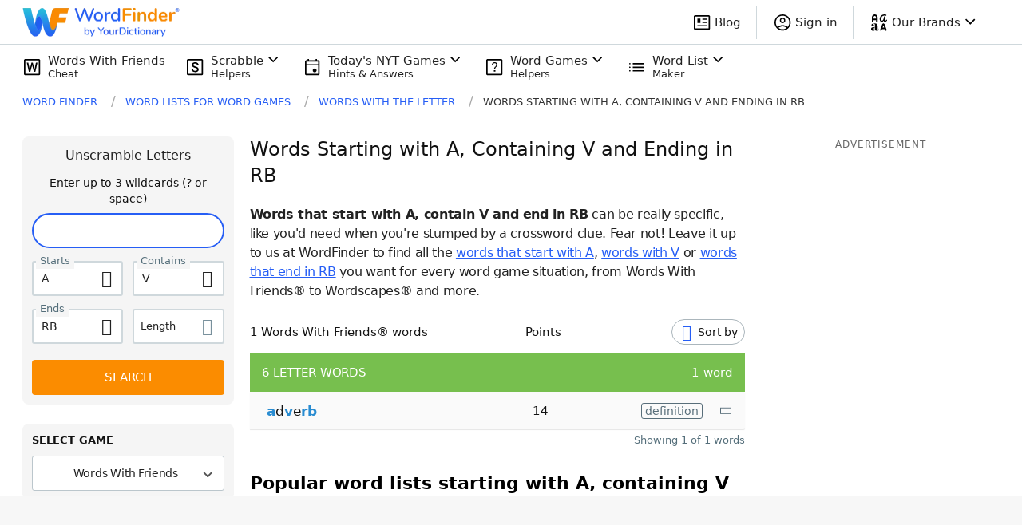

--- FILE ---
content_type: application/javascript; charset=utf-8
request_url: https://fundingchoicesmessages.google.com/f/AGSKWxXDAPpG2i45fRBbXkqDgI-PKQGvWX8SHTwT_q7fBX-B2b5mxy97gufWShJ6v03kFRpL3U4masIBCyOwxPTQyuNhCmzntgr2udnqn-3N4TqyB-bMvCSaHg1j44jubxb84wmz6le18AZK3jXAXBBFT-QEn9K9JTTMC-POuq7yheaiWj9GVMXXHpD_ZhQf/__adview?/sb-relevance.js/seo-ads./lazy-ads@/adworx_
body_size: -1289
content:
window['815baf9a-22ab-4978-934f-8d4409435ee7'] = true;